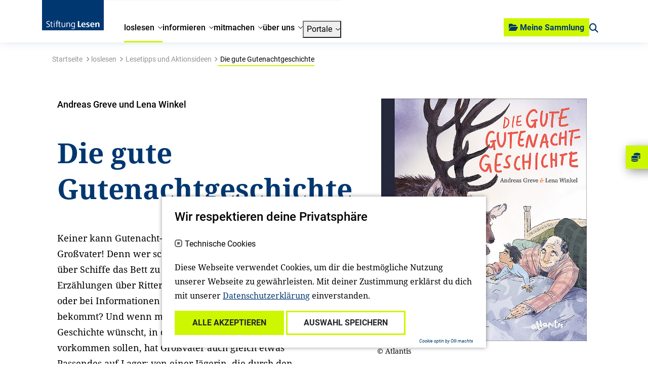

--- FILE ---
content_type: text/html; charset=utf-8
request_url: https://www.stiftunglesen.de/loslesen/lesetipps-und-aktionsideen/detail/die-gute-gutenachtgeschichte
body_size: 11395
content:
<!DOCTYPE html>
<html lang="de">
<head>

<meta charset="utf-8">
<!-- 
	{$config.headerComment}

	This website is powered by TYPO3 - inspiring people to share!
	TYPO3 is a free open source Content Management Framework initially created by Kasper Skaarhoj and licensed under GNU/GPL.
	TYPO3 is copyright 1998-2026 of Kasper Skaarhoj. Extensions are copyright of their respective owners.
	Information and contribution at https://typo3.org/
-->



<title>Detail: Stiftung Lesen</title>
<meta http-equiv="x-ua-compatible" content="IE=edge">
<meta name="generator" content="TYPO3 CMS">
<meta name="viewport" content="width=device-width, initial-scale=1">
<meta name="robots" content="index,follow">
<meta property="og:title" content="
        Buchempfehlung
     - Die gute Gutenachtgeschichte">
<meta property="og:image" content="
        https://www.stiftunglesen.de/fileadmin/Empfehlungen/01_Lese-_und_Medientipps/2022/die_gute_gutenachtgeschichte_atlantis_leseempfehlung_teaser.jpg
    ">
<meta property="og:url" content="
    https://www.stiftunglesen.de/loslesen/lesetipps-und-aktionsideen/detail/die-gute-gutenachtgeschichte
">
<meta name="twitter:card" content="summary">
<meta name="apple-mobile-web-app-capable" content="no">


<link rel="stylesheet" href="/_assets/a0033afaca51918dda60af72ffcf443b/Css/cookie_panel.css?1712226567" media="all">
<link rel="stylesheet" href="/_assets/e799cca3073eabb617dfebf5f7cabc53/StyleSheets/Frontend/results.css?1722342293" media="all">
<link rel="stylesheet" href="/_assets/e799cca3073eabb617dfebf5f7cabc53/StyleSheets/Frontend/loader.css?1722342293" media="all">
<link rel="stylesheet" href="/_assets/f038457a108ded7ca0b077b63bfae195/Css/Main.min.css?1728048444" media="all">
<link rel="stylesheet" href="/_assets/e799cca3073eabb617dfebf5f7cabc53/Css/JQueryUi/jquery-ui.custom.css?1722342293" media="all">
<link rel="stylesheet" href="/_assets/e799cca3073eabb617dfebf5f7cabc53/StyleSheets/Frontend/suggest.css?1722342293" media="all">
<link href="/_assets/vite/assets/Main-BJpTO7j2.css?1762348794" rel="stylesheet" >






<script> 
            window.dataLayer = window.dataLayer || [];
            function gtag(){dataLayer.push(arguments);}
    
            gtag('consent', 'default', {
              'ad_storage': 'denied',
              'ad_user_data': 'denied',
              'ad_personalization': 'denied',
              'analytics_storage': 'denied'
            });
            </script>
            
<script id="om-cookie-consent" type="application/json">[]</script>
            <link rel="apple-touch-icon" sizes="180x180" href="/_assets/be61ba0af5342bfbb4f2d722660ad6ab/Icons/apple-touch-icon.png"/>
            <link rel="icon" type="image/png" sizes="32x32" href="/_assets/be61ba0af5342bfbb4f2d722660ad6ab/Icons/favicon-32x32.png"/>
            <link rel="icon" type="image/png" sizes="16x16" href="/_assets/be61ba0af5342bfbb4f2d722660ad6ab/Icons/favicon-16x16.png"/>
            <link rel="manifest" href="/_assets/be61ba0af5342bfbb4f2d722660ad6ab/Icons/site.webmanifest"/>
            <link rel="mask-icon" href="/_assets/be61ba0af5342bfbb4f2d722660ad6ab/Icons/safari-pinned-tab.svg" color="#000000"/>
            <meta name="msapplication-TileColor" content="#ffffff"/>
            <meta name="theme-color" content="#ffffff"/>
            <meta name="google-site-verification" content="BDY1PXRz9ICSECvGmOFb4DAdgINxmlAt4Pvv3YAv3mU" />
<link rel="canonical" href="https://www.stiftunglesen.de/loslesen/lesetipps-und-aktionsideen/detail/die-gute-gutenachtgeschichte"/>
</head>
<body class="stl">

  
  

  
  
    
        
        


<header class="sticky-top page-header">
  <nav class="nav-container">
    <div class="nav container">
      <div class="nav__main ">
        
        <a class="brand brand--stl" href="/">
  <img class="logo" src="
          /_assets/be61ba0af5342bfbb4f2d722660ad6ab/Images/logo/nav-logo.svg
        " alt="Logo"/>
</a>

        

<div class="menu-wrapper">
  <ul class="menu">
    
      <li class="menu-item js-menu-item nav-active">
        

        <a href="/loslesen" title="loslesen">
          
              <span>loslesen</span>
            
        </a>
    



        
          <div class="menu-flyout">
            <div class="container p-md-0 link-group-container">
              <div class="link-group">
                <div class="link-back">
                  <!-- TODO Localisierung! -->
                  <a href="javascript:"><span class="icon-backlink"></span>zurück</a>
                </div>
                
                  

<div class="link-item link-item-8  nav-active">
    

        <a href="/loslesen/lesetipps-und-aktionsideen" title="Lesetipps und Aktionsideen">
          
              <span>Lesetipps und Aktionsideen</span>
            
        </a>
    



    
</div>



                
                  

<div class="link-item link-item-593  ">
    

        <a href="/informieren/unsere-angebote/fuer-familien/einfach-vorlesen" title="einfach vorlesen!">
          
              <span>einfach vorlesen!</span>
            
        </a>
    



    
</div>



                
              </div>
            </div>
          </div>
        
      </li>
    
      <li class="menu-item js-menu-item ">
        

        <a href="/informieren" title="informieren">
          
              <span>informieren</span>
            
        </a>
    



        
          <div class="menu-flyout">
            <div class="container p-md-0 link-group-container">
              <div class="link-group">
                <div class="link-back">
                  <!-- TODO Localisierung! -->
                  <a href="javascript:"><span class="icon-backlink"></span>zurück</a>
                </div>
                
                  

<div class="link-item link-item-15 has-children ">
    

        <a href="/informieren/unsere-themen" title="Unsere Themen">
          
              <span>Unsere Themen</span>
            
        </a>
    



    
        <div class="link-group">
            <div class="link-back">
                <!-- TODO Icon und Localisierung! -->
                <a href="javascript:"><span class="icon-backlink"></span>zurück</a>
            </div>
            
              

        <a href="/informieren/unsere-themen" title="Unsere Themen">
          
              <span>Unsere Themen</span>
            
        </a>
    



            
            
                

<div class="link-item link-item-16  ">
    

        <a href="/informieren/unsere-themen/10-gruende-fuers-vorlesen" title="10 Gründe fürs Vorlesen">
          
              <span>10 Gründe fürs Vorlesen</span>
            
        </a>
    



    
</div>



            
                

<div class="link-item link-item-592  ">
    

        <a href="/informieren/unsere-themen/kinder-zum-lesen-motivieren" title="Wie motiviere ich Kinder zum Lesen?">
          
              <span>Wie motiviere ich Kinder zum Lesen?</span>
            
        </a>
    



    
</div>



            
                

<div class="link-item link-item-163  ">
    

        <a href="/informieren/unsere-themen/lesen-lernen" title="Lesen lernen">
          
              <span>Lesen lernen</span>
            
        </a>
    



    
</div>



            
                

<div class="link-item link-item-590 has-children ">
    

        <a href="/lesen-macht-spass" title="Lesen macht Spaß">
          
              <span>Lesen macht Spaß</span>
            
        </a>
    



    
        <div class="link-group">
            <div class="link-back">
                <!-- TODO Icon und Localisierung! -->
                <a href="javascript:"><span class="icon-backlink"></span>zurück</a>
            </div>
            
              

        <a href="/lesen-macht-spass" title="Lesen macht Spaß">
          
              <span>Lesen macht Spaß</span>
            
        </a>
    



            
            
                

<div class="link-item link-item-677  ">
    

        <a href="/spielend-lesen" title="Spielend lesen">
          
              <span>Spielend lesen</span>
            
        </a>
    



    
</div>



            
                

<div class="link-item link-item-22  ">
    

        <a href="/informieren/unsere-themen/mint-und-lesefoerderung" title="MINT und Leseförderung">
          
              <span>MINT und Leseförderung</span>
            
        </a>
    



    
</div>



            
                

<div class="link-item link-item-488  ">
    

        <a href="/informieren/unsere-themen/lesefoerderung-mit-kinder-und-jugendzeitschriften" title="Leseförderung mit Kinder- und Jugendzeitschriften">
          
              <span>Leseförderung mit Kinder- und Jugendzeitschriften</span>
            
        </a>
    



    
</div>



            
                

<div class="link-item link-item-487  ">
    

        <a href="/informieren/unsere-themen/hundgestuetztes-lesen" title="Hundgestütztes Lesen">
          
              <span>Hundgestütztes Lesen</span>
            
        </a>
    



    
</div>



            
        </div>
    
</div>



            
        </div>
    
</div>



                
                  

<div class="link-item link-item-591 has-children ">
    

        <a href="/informieren/unsere-kampagnen" title="Unsere Kampagnen">
          
              <span>Unsere Kampagnen</span>
            
        </a>
    



    
        <div class="link-group">
            <div class="link-back">
                <!-- TODO Icon und Localisierung! -->
                <a href="javascript:"><span class="icon-backlink"></span>zurück</a>
            </div>
            
              

        <a href="/informieren/unsere-kampagnen" title="Unsere Kampagnen">
          
              <span>Unsere Kampagnen</span>
            
        </a>
    



            
            
                

<div class="link-item link-item-715  ">
    

        <a href="/lesenfueralle" title="Lesen für alle">
          
              <span>Lesen für alle</span>
            
        </a>
    



    
</div>



            
        </div>
    
</div>



                
                  

<div class="link-item link-item-24 has-children ">
    

        <a href="/informieren/unsere-angebote" title="Unsere Angebote">
          
              <span>Unsere Angebote</span>
            
        </a>
    



    
        <div class="link-group">
            <div class="link-back">
                <!-- TODO Icon und Localisierung! -->
                <a href="javascript:"><span class="icon-backlink"></span>zurück</a>
            </div>
            
              

        <a href="/informieren/unsere-angebote" title="Unsere Angebote">
          
              <span>Unsere Angebote</span>
            
        </a>
    



            
            
                

<div class="link-item link-item-619  ">
    

        <a href="https://campus.stiftunglesen.de/" target="_blank" title="Campus Stiftung Lesen">
          
              <span>Campus Stiftung Lesen</span>
            
        </a>
    



    
</div>



            
                

<div class="link-item link-item-26  ">
    

        <a href="/informieren/unsere-angebote/welttag-des-buches" title="Welttag des Buches">
          
              <span>Welttag des Buches</span>
            
        </a>
    



    
</div>



            
                

<div class="link-item link-item-575  ">
    

        <a href="/informieren/unsere-angebote/lesebox" title="(Vor-) Lese-Box">
          
              <span>(Vor-) Lese-Box</span>
            
        </a>
    



    
</div>



            
                

<div class="link-item link-item-27 has-children ">
    

        <a href="/informieren/unsere-angebote/fuer-familien" title="für Familien">
          
              <span>für Familien</span>
            
        </a>
    



    
        <div class="link-group">
            <div class="link-back">
                <!-- TODO Icon und Localisierung! -->
                <a href="javascript:"><span class="icon-backlink"></span>zurück</a>
            </div>
            
              

        <a href="/informieren/unsere-angebote/fuer-familien" title="für Familien">
          
              <span>für Familien</span>
            
        </a>
    



            
            
                

<div class="link-item link-item-166  ">
    

        <a href="/informieren/unsere-angebote/fuer-familien/lesestart-1-2-3" title="Lesestart 1-2-3">
          
              <span>Lesestart 1-2-3</span>
            
        </a>
    



    
</div>



            
                

<div class="link-item link-item-9  ">
    

        <a href="/informieren/unsere-angebote/fuer-familien/einfach-vorlesen" title="einfach vorlesen!">
          
              <span>einfach vorlesen!</span>
            
        </a>
    



    
</div>



            
                

<div class="link-item link-item-167  ">
    

        <a href="/informieren/unsere-angebote/fuer-familien/buchgeschenke-in-geburtskliniken" title="Buchgeschenke in Geburtskliniken">
          
              <span>Buchgeschenke in Geburtskliniken</span>
            
        </a>
    



    
</div>



            
                

<div class="link-item link-item-79  ">
    

        <a href="/informieren/unsere-angebote/fuer-familien/buchgeschenke-bei-mcdonalds-happy-meal" title="Buchgeschenke im Happy Meal">
          
              <span>Buchgeschenke im Happy Meal</span>
            
        </a>
    



    
</div>



            
        </div>
    
</div>



            
                

<div class="link-item link-item-28  ">
    

        <a href="/informieren/unsere-angebote/fuer-kitafachkraefte" title="für Kitafachkräfte">
          
              <span>für Kitafachkräfte</span>
            
        </a>
    



    
</div>



            
                

<div class="link-item link-item-29  ">
    

        <a href="/informieren/unsere-angebote/fuer-lehrkraefte" title="für Lehrkräfte">
          
              <span>für Lehrkräfte</span>
            
        </a>
    



    
</div>



            
                

<div class="link-item link-item-30 has-children ">
    

        <a href="/informieren/unsere-angebote/fuer-soziale-einrichtungen" title="für soziale Einrichtungen">
          
              <span>für soziale Einrichtungen</span>
            
        </a>
    



    
        <div class="link-group">
            <div class="link-back">
                <!-- TODO Icon und Localisierung! -->
                <a href="javascript:"><span class="icon-backlink"></span>zurück</a>
            </div>
            
              

        <a href="/informieren/unsere-angebote/fuer-soziale-einrichtungen" title="für soziale Einrichtungen">
          
              <span>für soziale Einrichtungen</span>
            
        </a>
    



            
            
                

<div class="link-item link-item-586  ">
    

        <a href="/informieren/unsere-angebote/lesebox" title="(Vor-)Lese-Box">
          
              <span>(Vor-)Lese-Box</span>
            
        </a>
    



    
</div>



            
                

<div class="link-item link-item-87  ">
    

        <a href="/vorleseboxen-fuer-die-lesefoerderung" title="Vorleseboxen für die Leseförderung">
          
              <span>Vorleseboxen für die Leseförderung</span>
            
        </a>
    



    
</div>



            
                

<div class="link-item link-item-323  ">
    

        <a href="/informieren/unsere-angebote/fuer-soziale-einrichtungen/lesestart-weil-uns-lesen-weiterbringt" title="Lesestart: Weil uns Lesen weiterbringt">
          
              <span>Lesestart: Weil uns Lesen weiterbringt</span>
            
        </a>
    



    
</div>



            
        </div>
    
</div>



            
                

<div class="link-item link-item-31  ">
    

        <a href="https://www.stiftunglesen.de/mitmachen/ehrenamtliches-engagement-fuers-lesen" title="für freiwillig Engagierte">
          
              <span>für freiwillig Engagierte</span>
            
        </a>
    



    
</div>



            
        </div>
    
</div>



                
                  

<div class="link-item link-item-34 has-children ">
    

        <a href="/informieren/preise-und-auszeichnungen" title="Preise und Auszeichnungen">
          
              <span>Preise und Auszeichnungen</span>
            
        </a>
    



    
        <div class="link-group">
            <div class="link-back">
                <!-- TODO Icon und Localisierung! -->
                <a href="javascript:"><span class="icon-backlink"></span>zurück</a>
            </div>
            
              

        <a href="/informieren/preise-und-auszeichnungen" title="Preise und Auszeichnungen">
          
              <span>Preise und Auszeichnungen</span>
            
        </a>
    



            
            
                

<div class="link-item link-item-35  ">
    

        <a href="/informieren/preise-und-auszeichnungen/deutscher-lesepreis" title="Deutscher Lesepreis">
          
              <span>Deutscher Lesepreis</span>
            
        </a>
    



    
</div>



            
                

<div class="link-item link-item-36  ">
    

        <a href="/informieren/preise-und-auszeichnungen/dietrich-oppenberg-medienpreis" title="Dietrich-Oppenberg-Medienpreis">
          
              <span>Dietrich-Oppenberg-Medienpreis</span>
            
        </a>
    



    
</div>



            
                

<div class="link-item link-item-38 has-children ">
    

        <a href="/informieren/preise-und-auszeichnungen/qualitaetssiegel" title="Qualitätssiegel">
          
              <span>Qualitätssiegel</span>
            
        </a>
    



    
        <div class="link-group">
            <div class="link-back">
                <!-- TODO Icon und Localisierung! -->
                <a href="javascript:"><span class="icon-backlink"></span>zurück</a>
            </div>
            
              

        <a href="/informieren/preise-und-auszeichnungen/qualitaetssiegel" title="Qualitätssiegel">
          
              <span>Qualitätssiegel</span>
            
        </a>
    



            
            
                

<div class="link-item link-item-171  ">
    

        <a href="/informieren/preise-und-auszeichnungen/qualitaetssiegel/ausgezeichnete-zeitschriften" title="Ausgezeichnete Zeitschriften">
          
              <span>Ausgezeichnete Zeitschriften</span>
            
        </a>
    



    
</div>



            
                

<div class="link-item link-item-172  ">
    

        <a href="/informieren/preise-und-auszeichnungen/qualitaetssiegel/die-jury" title="Die Jury">
          
              <span>Die Jury</span>
            
        </a>
    



    
</div>



            
        </div>
    
</div>



            
        </div>
    
</div>



                
                  

<div class="link-item link-item-39  ">
    

        <a href="/informieren/newsletter" title="Newsletter">
          
              <span>Newsletter</span>
            
        </a>
    



    
</div>



                
              </div>
            </div>
          </div>
        
      </li>
    
      <li class="menu-item js-menu-item ">
        

        <a href="/mitmachen" title="mitmachen">
          
              <span>mitmachen</span>
            
        </a>
    



        
          <div class="menu-flyout">
            <div class="container p-md-0 link-group-container">
              <div class="link-group">
                <div class="link-back">
                  <!-- TODO Localisierung! -->
                  <a href="javascript:"><span class="icon-backlink"></span>zurück</a>
                </div>
                
                  

<div class="link-item link-item-307  ">
    

        <a href="https://www.stiftunglesen.de/mitmachen/ehrenamtliches-engagement-fuers-lesen" title="Freiwilliges Engagement fürs (Vor-)Lesen">
          
              <span>Freiwilliges Engagement fürs (Vor-)Lesen</span>
            
        </a>
    



    
</div>



                
                  

<div class="link-item link-item-620  ">
    

        <a href="https://campus.stiftunglesen.de/" target="_blank" title="Campus Stiftung Lesen">
          
              <span>Campus Stiftung Lesen</span>
            
        </a>
    



    
</div>



                
                  

<div class="link-item link-item-585  ">
    

        <a href="/informieren/unsere-angebote/lesebox" title="(Vor-) Lese-Box">
          
              <span>(Vor-) Lese-Box</span>
            
        </a>
    



    
</div>



                
                  

<div class="link-item link-item-43  ">
    

        <a href="/mitmachen/bundesweiter-vorlesetag" title="Bundesweiter Vorlesetag">
          
              <span>Bundesweiter Vorlesetag</span>
            
        </a>
    



    
</div>



                
                  

<div class="link-item link-item-705  ">
    

        <a href="/corporate-volunteering" title="Corporate Volunteering mit der Stiftung Lesen">
          
              <span>Corporate Volunteering mit der Stiftung Lesen</span>
            
        </a>
    



    
</div>



                
                  

<div class="link-item link-item-47  ">
    

        <a href="/ueber-uns/die-stiftung/nationaler-lesepakt" title="Nationaler Lesepakt">
          
              <span>Nationaler Lesepakt</span>
            
        </a>
    



    
</div>



                
                  

<div class="link-item link-item-691 has-children ">
    

        <a href="/unterstuetzen-sie-uns" title="Unterstützen Sie uns!">
          
              <span>Unterstützen Sie uns!</span>
            
        </a>
    



    
        <div class="link-group">
            <div class="link-back">
                <!-- TODO Icon und Localisierung! -->
                <a href="javascript:"><span class="icon-backlink"></span>zurück</a>
            </div>
            
              

        <a href="/unterstuetzen-sie-uns" title="Unterstützen Sie uns!">
          
              <span>Unterstützen Sie uns!</span>
            
        </a>
    



            
            
                

<div class="link-item link-item-44  ">
    

        <a href="/mitmachen/spenden" title="Spenden">
          
              <span>Spenden</span>
            
        </a>
    



    
</div>



            
                

<div class="link-item link-item-46 has-children ">
    

        <a href="/mitmachen/freunde-der-stiftung-lesen" title="Freunde der Stiftung Lesen">
          
              <span>Freunde der Stiftung Lesen</span>
            
        </a>
    



    
        <div class="link-group">
            <div class="link-back">
                <!-- TODO Icon und Localisierung! -->
                <a href="javascript:"><span class="icon-backlink"></span>zurück</a>
            </div>
            
              

        <a href="/mitmachen/freunde-der-stiftung-lesen" title="Freunde der Stiftung Lesen">
          
              <span>Freunde der Stiftung Lesen</span>
            
        </a>
    



            
            
                

<div class="link-item link-item-230  ">
    

        <a href="/mitmachen/freunde-der-stiftung-lesen/vorstand" title="Vorstand">
          
              <span>Vorstand</span>
            
        </a>
    



    
</div>



            
                

<div class="link-item link-item-231  ">
    

        <a href="/mitmachen/freunde-der-stiftung-lesen/unsere-mitglieder" title="Unsere Mitglieder">
          
              <span>Unsere Mitglieder</span>
            
        </a>
    



    
</div>



            
                

<div class="link-item link-item-236  ">
    

        <a href="/mitmachen/freunde-der-stiftung-lesen/werden-sie-mitglied" title="Werden Sie Mitglied!">
          
              <span>Werden Sie Mitglied!</span>
            
        </a>
    



    
</div>



            
        </div>
    
</div>



            
        </div>
    
</div>



                
              </div>
            </div>
          </div>
        
      </li>
    
      <li class="menu-item js-menu-item ">
        

        <a href="/ueber-uns" title="über uns">
          
              <span>über uns</span>
            
        </a>
    



        
          <div class="menu-flyout">
            <div class="container p-md-0 link-group-container">
              <div class="link-group">
                <div class="link-back">
                  <!-- TODO Localisierung! -->
                  <a href="javascript:"><span class="icon-backlink"></span>zurück</a>
                </div>
                
                  

<div class="link-item link-item-48 has-children ">
    

        <a href="/ueber-uns/die-stiftung" title="Die Stiftung">
          
              <span>Die Stiftung</span>
            
        </a>
    



    
        <div class="link-group">
            <div class="link-back">
                <!-- TODO Icon und Localisierung! -->
                <a href="javascript:"><span class="icon-backlink"></span>zurück</a>
            </div>
            
              

        <a href="/ueber-uns/die-stiftung" title="Die Stiftung">
          
              <span>Die Stiftung</span>
            
        </a>
    



            
            
                

<div class="link-item link-item-483  ">
    

        <a href="/ueber-uns/die-stiftung/portraet" title="Porträt">
          
              <span>Porträt</span>
            
        </a>
    



    
</div>



            
                

<div class="link-item link-item-51  ">
    

        <a href="/ueber-uns/die-stiftung/ansprechpartner" title="Ansprechpartner*innen">
          
              <span>Ansprechpartner*innen</span>
            
        </a>
    



    
</div>



            
                

<div class="link-item link-item-52 has-children ">
    

        <a href="/ueber-uns/die-stiftung/organisation" title="Organisation">
          
              <span>Organisation</span>
            
        </a>
    



    
        <div class="link-group">
            <div class="link-back">
                <!-- TODO Icon und Localisierung! -->
                <a href="javascript:"><span class="icon-backlink"></span>zurück</a>
            </div>
            
              

        <a href="/ueber-uns/die-stiftung/organisation" title="Organisation">
          
              <span>Organisation</span>
            
        </a>
    



            
            
                

<div class="link-item link-item-90  ">
    

        <a href="/ueber-uns/die-stiftung/organisation/vorstand" title="Vorstand">
          
              <span>Vorstand</span>
            
        </a>
    



    
</div>



            
                

<div class="link-item link-item-91  ">
    

        <a href="/ueber-uns/die-stiftung/organisation/geschaeftsfuehrung" title="Geschäftsführung">
          
              <span>Geschäftsführung</span>
            
        </a>
    



    
</div>



            
                

<div class="link-item link-item-92  ">
    

        <a href="/ueber-uns/die-stiftung/organisation/stifterrat" title="Stifterrat">
          
              <span>Stifterrat</span>
            
        </a>
    



    
</div>



            
                

<div class="link-item link-item-93  ">
    

        <a href="/ueber-uns/die-stiftung/organisation/stiftungsrat" title="Stiftungsrat">
          
              <span>Stiftungsrat</span>
            
        </a>
    



    
</div>



            
                

<div class="link-item link-item-94  ">
    

        <a href="/ueber-uns/die-stiftung/organisation/kuratorium" title="Kuratorium">
          
              <span>Kuratorium</span>
            
        </a>
    



    
</div>



            
                

<div class="link-item link-item-96  ">
    

        <a href="/ueber-uns/die-stiftung/organisation/wissenschaftlicher-beirat" title="Wissenschaftlicher Beirat">
          
              <span>Wissenschaftlicher Beirat</span>
            
        </a>
    



    
</div>



            
                

<div class="link-item link-item-97  ">
    

        <a href="/ueber-uns/die-stiftung/organisation/schirmherr" title="Schirmherr">
          
              <span>Schirmherr</span>
            
        </a>
    



    
</div>



            
        </div>
    
</div>



            
                

<div class="link-item link-item-540 has-children ">
    

        <a href="/ueber-uns/die-stiftung/prominente-lesebotschafter" title="Prominente Lesebotschafter*innen">
          
              <span>Prominente Lesebotschafter*innen</span>
            
        </a>
    



    
        <div class="link-group">
            <div class="link-back">
                <!-- TODO Icon und Localisierung! -->
                <a href="javascript:"><span class="icon-backlink"></span>zurück</a>
            </div>
            
              

        <a href="/ueber-uns/die-stiftung/prominente-lesebotschafter" title="Prominente Lesebotschafter*innen">
          
              <span>Prominente Lesebotschafter*innen</span>
            
        </a>
    



            
            
                

<div class="link-item link-item-54  ">
    

        <a href="/ueber-uns/die-stiftung/alle-lesebotschafter" title="Alle prominenten Lesebotschafter*innen">
          
              <span>Alle prominenten Lesebotschafter*innen</span>
            
        </a>
    



    
</div>



            
        </div>
    
</div>



            
                

<div class="link-item link-item-53  ">
    

        <a href="/ueber-uns/die-stiftung/partner" title="Partner*innen">
          
              <span>Partner*innen</span>
            
        </a>
    



    
</div>



            
                

<div class="link-item link-item-308  ">
    

        <a href="/ueber-uns/die-stiftung/satzung" title="Satzung">
          
              <span>Satzung</span>
            
        </a>
    



    
</div>



            
                

<div class="link-item link-item-55  ">
    

        <a href="/ueber-uns/die-stiftung/akademie-fuer-lesefoerderung-niedersachsen" title="Akademie für Leseförderung Niedersachsen">
          
              <span>Akademie für Leseförderung Niedersachsen</span>
            
        </a>
    



    
</div>



            
                

<div class="link-item link-item-56  ">
    

        <a href="/ueber-uns/die-stiftung/nationaler-lesepakt" title="Nationaler Lesepakt">
          
              <span>Nationaler Lesepakt</span>
            
        </a>
    



    
</div>



            
                

<div class="link-item link-item-98  ">
    

        <a href="/ueber-uns/die-stiftung/internationale-zusammenarbeit/eu-read" title="EURead">
          
              <span>EURead</span>
            
        </a>
    



    
</div>



            
        </div>
    
</div>



                
                  

<div class="link-item link-item-58 has-children ">
    

        <a href="/ueber-uns/forschung" title="Forschung">
          
              <span>Forschung</span>
            
        </a>
    



    
        <div class="link-group">
            <div class="link-back">
                <!-- TODO Icon und Localisierung! -->
                <a href="javascript:"><span class="icon-backlink"></span>zurück</a>
            </div>
            
              

        <a href="/ueber-uns/forschung" title="Forschung">
          
              <span>Forschung</span>
            
        </a>
    



            
            
                

<div class="link-item link-item-59 has-children ">
    

        <a href="/ueber-uns/forschung/studien" title="Studien">
          
              <span>Studien</span>
            
        </a>
    



    
        <div class="link-group">
            <div class="link-back">
                <!-- TODO Icon und Localisierung! -->
                <a href="javascript:"><span class="icon-backlink"></span>zurück</a>
            </div>
            
              

        <a href="/ueber-uns/forschung/studien" title="Studien">
          
              <span>Studien</span>
            
        </a>
    



            
            
                

<div class="link-item link-item-99  ">
    

        <a href="/ueber-uns/forschung/studien/vorlesemonitor" title="Vorlesemonitor">
          
              <span>Vorlesemonitor</span>
            
        </a>
    



    
</div>



            
        </div>
    
</div>



            
                

<div class="link-item link-item-60 has-children ">
    

        <a href="/ueber-uns/forschung/projekte" title="Projekte">
          
              <span>Projekte</span>
            
        </a>
    



    
        <div class="link-group">
            <div class="link-back">
                <!-- TODO Icon und Localisierung! -->
                <a href="javascript:"><span class="icon-backlink"></span>zurück</a>
            </div>
            
              

        <a href="/ueber-uns/forschung/projekte" title="Projekte">
          
              <span>Projekte</span>
            
        </a>
    



            
            
                

<div class="link-item link-item-101  ">
    

        <a href="/ueber-uns/forschung/projekte/reach" title="REACH">
          
              <span>REACH</span>
            
        </a>
    



    
</div>



            
                

<div class="link-item link-item-102  ">
    

        <a href="/ueber-uns/forschung/projekte/move" target="_blank" title="MOVE">
          
              <span>MOVE</span>
            
        </a>
    



    
</div>



            
                

<div class="link-item link-item-181  ">
    

        <a href="/ueber-uns/forschung/projekte/heal" title="HEAL">
          
              <span>HEAL</span>
            
        </a>
    



    
</div>



            
        </div>
    
</div>



            
        </div>
    
</div>



                
                  

<div class="link-item link-item-62 has-children ">
    

        <a href="/ueber-uns/newsroom" title="Newsroom">
          
              <span>Newsroom</span>
            
        </a>
    



    
        <div class="link-group">
            <div class="link-back">
                <!-- TODO Icon und Localisierung! -->
                <a href="javascript:"><span class="icon-backlink"></span>zurück</a>
            </div>
            
              

        <a href="/ueber-uns/newsroom" title="Newsroom">
          
              <span>Newsroom</span>
            
        </a>
    



            
            
                

<div class="link-item link-item-605  ">
    

        <a href="/ueber-uns/newsroom/pressekontakt" title="Pressekontakt">
          
              <span>Pressekontakt</span>
            
        </a>
    



    
</div>



            
                

<div class="link-item link-item-63  ">
    

        <a href="/informieren/newsletter" title="Newsletter">
          
              <span>Newsletter</span>
            
        </a>
    



    
</div>



            
        </div>
    
</div>



                
                  

<div class="link-item link-item-692  ">
    

        <a href="https://www.stiftunglesen.de/mitmachen/spenden" target="_blank" title="Unterstützen Sie uns">
          
              <span>Unterstützen Sie uns</span>
            
        </a>
    



    
</div>



                
                  

<div class="link-item link-item-703  ">
    

        <a href="/ueber-uns/jahresbericht-2024" title="Jahresbericht 2024">
          
              <span>Jahresbericht 2024</span>
            
        </a>
    



    
</div>



                
                  

<div class="link-item link-item-65  ">
    

        <a href="/ueber-uns/ausschreibungen" title="Ausschreibungen">
          
              <span>Ausschreibungen</span>
            
        </a>
    



    
</div>



                
                  

<div class="link-item link-item-66  ">
    

        <a href="/ueber-uns/karriere" title="Karriere">
          
              <span>Karriere</span>
            
        </a>
    



    
</div>



                
              </div>
            </div>
          </div>
        
      </li>
    
    
      <li class="menu-item js-menu-item">
        <button><span>Portale</span></button>
        <div class="menu-flyout">
          <div class="container p-md-0 link-group-container link-group-container--portals">
            <div class="link-group">
              <div class="link-back">
                <!-- TODO Localisierung! -->
                <a href="javascript:"><span class="icon-backlink"></span>zurück</a>
              </div>

              
                

<div class="link-item link-item-617  ">
    

        <a href="https://www.stiftunglesen.de/mitmachen/freiwilliges-engagement-fuers-lesen" target="_blank" title="Engagementportal">
          
              <img alt="Engagementportal" src="/fileadmin/Logos/logo-weissraum_engagement-portal.png" width="900" height="305" />
            
        </a>
    



    
</div>



              
                

<div class="link-item link-item-612  ">
    

        <a href="https://campus.stiftunglesen.de/" target="_blank" title="Campus">
          
              <img alt="Campus" src="/fileadmin/Logos/logo-weissraum_campus.png" width="900" height="305" />
            
        </a>
    



    
</div>



              
                

<div class="link-item link-item-618  ">
    

        <a href="https://www.stiftunglesen.de/kita-portal" target="_blank" title="Kitaportal">
          
              <img alt="Kitaportal" src="/fileadmin/Logos/logo-weissraum_kita-portal.png" width="900" height="305" />
            
        </a>
    



    
</div>



              
                

<div class="link-item link-item-611  ">
    

        <a href="https://www.stiftunglesen.de/schulportal" target="_blank" title="Schulportal">
          
              <img alt="Schulportal" src="/fileadmin/Logos/logo-weissraum_schul-portal.png" width="900" height="305" />
            
        </a>
    



    
</div>



              

            </div>
          </div>
        </div>
      </li>
    
    
    <li class="d-md-none menu-item mobile-addons">
      <div class="row">
        <div class="col-12">
          




  
  <form action="/suche-1">
    <div class="custom-form-group stl-search-input" data-js-search-input="">
      <input placeholder="Suchbegriff eingeben..." name="tx_solr[q]" type="text" class="form-control h-100">
      <div class="stl-search-input-clear"></div>
      <input class="d-none" type="submit" value="suchen">
    </div>
  </form>


        </div>
      </div>
    </li>
    <li class="d-md-none menu-item mobile-addons">
      <div class="row">
        <div class="col-12">
          <div class="header-donate">
            <a href="/mitmachen/spenden" class="flex-grow-0 btn btn-primary btn-header-donate">Unterstützen Sie uns!</a>
          </div>
        </div>
      </div>
    </li>

  </ul>
</div>

      </div>
      <div class="nav__side">
        



<div class="header-action header-mediacart"  data-js-mediacart="" data-js-mediaajaxurl="/loslesen/lesetipps-und-aktionsideen/detail?tx_bwstlmedia_plugin%5Baction%5D=ajaxGetMediaPdfUrl&amp;tx_bwstlmedia_plugin%5Bcontroller%5D=Media&amp;type=1620654723&amp;cHash=47092ef230dd5f1a4ea18416aea8782c">
  <div class="btn btn-primary btn-header-mediacart">
                <span class="header-mediacart-icon">
                    <i class="fa fa-folder-open"></i>
                </span>
    <span class="header-mediacart-text">Meine Sammlung</span>
  </div>
  <div class="mediacart-badge d-none">
    <span class="mediacart-badge-digit">0</span>
  </div>
  <div class="mediacart-flyout" data-js-mediacart-flyout="">
    <div class="container">
      <div class="mediacart-flyout-container">
        <div class="mediacart-flyout-header d-flex">
          <div class="flex-grow-1">Meine Sammlung</div>
          <div class="flex-grow-0"><a href="#" class="mediacart-clear d-none" data-js-mediacart-clear="">alle löschen</a></div>
        </div>
        <div class="mediacart-flyout-list-container">
          <div class="d-none" data-js-mediacart-tmpl="">
            <div class="row mediacart-flyout-list-entry">
              <div class="col-10 mediacart-flyout-list-entry-title"><a class="mediacart-link" href="#url">#title</a></div>
              <div class="col-2 mediacart-flyout-list-entry-delete text-center">
                <span data-js-bookmark-delete="#id"></span>
              </div>
            </div>
          </div>
          <div class="mediacart-flyout-list">
            <div class="mediacart-flyout-list-empty">
              <p>Keine Einträge vorhanden.<br>
                <a href="/loslesen/lesetipps-und-aktionsideen" class="link">Hier geht es zu den Lesetipps und Aktionsideen.</a>
              </p>
            </div>
          </div>
          <div class="mediacart-download">
            <button data-js-downloadpdf="" class="btn btn-primary">Alle Empfehlungen downloaden</button>
          </div>
        </div>
      </div>
    </div>
  </div>
</div>

        




  <div class="d-none d-md-block header-action header-search">
    <a href="/suche-1">
      <i class="fa fa-search" js-do-search=""></i>
    </a>
  </div>


      </div>


      <div class="burger d-md-none" js-burger-toggle="">
      </div>
    </div>
  </nav>
</header>

<div class="nav-mediacart-message-container" data-js-mediacart-message="">
  <div class="container d-flex nav-mediacart-message-wrapper">
    <span class="nav-mediacart-message"></span>
    <span class="nav-mediacart-message-icon"></span>
  </div>
</div>


    
      
    
        
            
        
    
    
        
            
        
    
    
        
            
    

            <div id="c42" class="frame frame-default frame-type-list frame-layout-0">
                
                
                    



                
                
                    

    



                
                

    
        

    
    
    
            

    
    



    
    





    

<div class="container bw-media-tip bw-media-tip-book">
    
        <!-- Breadcrumb -->
        <div class="row col-12 col-lg-9 stl-breadcrumbs pt-3">
            <nav class="breadcrumb-container" aria-label="breadcrumb">
                <ul class="stl-breadcrumb p-0">
                    <li class="stl-breadcrumb-item stl-breadcrumb-path d-lg-none">...</li>
                    
                        <li class="stl-breadcrumb-item stl-breadcrumb-path d-none d-lg-inline-block"> <a href="/" class="stl-breadcrumb-link" title="Startseite">Startseite</a></li><li class="stl-breadcrumb-item stl-breadcrumb-path d-none d-lg-inline-block"> <a href="/loslesen" class="stl-breadcrumb-link" title="loslesen">loslesen</a></li><li class="stl-breadcrumb-item stl-breadcrumb-path d-none d-lg-inline-block"> <a href="/loslesen/lesetipps-und-aktionsideen" class="stl-breadcrumb-link" title="Lesetipps und Aktionsideen">Lesetipps und Aktionsideen</a></li><li class="stl-breadcrumb-item stl-breadcrumb-current" aria-current="page"> Die gute Gutenachtgeschichte</li>
                    
                </ul>
            </nav>
        </div>
    

    <div class="col-12 bw-media-tip-main">
        <div class="row">
            <div class="col-12 col-lg-6 bw-media-tip-text">
                <!-- TODO -->
                <h6 class="tip-title">
                    <p>Andreas Greve und Lena Winkel</p>
                </h6>
                <h1>
                    Die gute Gutenachtgeschichte
                </h1>
                <h5></h5>
                <div class="tip-description">
                    <p>Keiner kann Gutenacht-Geschichten erzählen wie Großvater! Denn wer schafft es schon, dass bei Berichten über Schiffe das Bett zu schaukeln beginnt, man bei Erzählungen über Ritter rostige Rüstungen klappern hört oder bei Informationen über die Sahara umgehend Durst bekommt? Und wenn man sich abends im Bett eine ruhige Geschichte wünscht, in der möglichst viele Tiere vorkommen sollen, hat Großvater auch gleich etwas Passendes auf Lager: von einer Jägerin, die durch den Wald pirscht und ein Reh trifft, das dann plötzlich im Schlafzimmer steht und Großvater samt Enkel zum Zusammenrücken zwingt - genau wie anschließend Hirsch, Wildschwein und Hase. Wobei letzterer in der Geschichte eigentlich als kalter Hasenbra … vorkommen sollte. Doch ganz ehrlich: Müssen sich Buchfiguren (und Zuhörer/-innen) eigentlich alles gefallen lassen?</p>
<p>Was für ein wunderbares Buch - und ein wichtiges noch dazu! Denn hier wird die Macht der Fantasie gefeiert, die Geschichten auch mal ein ganz anderes Ende ermöglicht, als ursprünglich vorgesehen. Neben den witzigen, sehr atmosphärischen Illustrationen und einem Vorlesetext in perfekter Länge bietet das Bilderbuch auch noch jede Menge Gesprächsanlässe - und Impulse für ganz eigene erzählerische Abenteuer.</p>
                </div>
                
                <div class="tip-actions">
                    

<div class="stl-social-container">
    <a href="#socialcontainer" data-toggle="collapse" rule="button"><i class="fa fa-share-square"></i>Teilen</a>
    <div class="stl-social-btns collapse" id="socialcontainer">
        <a target="_blank" class="share-btn" href="https://www.facebook.com/sharer/sharer.php?u=%0A%20%20%20%20https%3A%2F%2Fwww.stiftunglesen.de%2Floslesen%2Flesetipps-und-aktionsideen%2Fdetail%2Fdie-gute-gutenachtgeschichte%0A"><i class="fab fa-facebook-f"></i></a>
        <a target="_blank" class="share-btn" href="https://www.linkedin.com/shareArticle?url=%0A%20%20%20%20https%3A%2F%2Fwww.stiftunglesen.de%2Floslesen%2Flesetipps-und-aktionsideen%2Fdetail%2Fdie-gute-gutenachtgeschichte%0A"><i class="fab fa-linkedin"></i></a>
        <a class="share-btn share-btn-close" href="#socialcontainer" data-toggle="collapse">&nbsp;</a>
    </div>
</div>


                  
                      <a href="/loslesen/lesetipps-und-aktionsideen/detail?tx_bwstlmedia_plugin%5Baction%5D=showPdf&amp;tx_bwstlmedia_plugin%5Bcontroller%5D=Media&amp;tx_bwstlmedia_plugin%5Bmedia%5D=1069&amp;cHash=8061cba374c0ec06b6e3fc9f3acd2622"><i
                                class="fa fa-file-download"></i> Download PDF
                        </a>
                    
                    <a class="bookmark-btn" data-js-bookmark-trigger="" data-js-bookmark="m-1069"
                       data-js-bookmark-type="
        Buchempfehlung
    " data-js-bookmark-title="Die gute Gutenachtgeschichte" data-js-bookmark-url="
    https://www.stiftunglesen.de/loslesen/lesetipps-und-aktionsideen/detail/die-gute-gutenachtgeschichte
">
                        <span class="bw-add-bookmark"><i class="far fa-heart"></i> Merken</span>
                        <span class="bw-has-bookmark"><i class="fa fa-heart"></i> In der Sammlung</span>
                    </a>
                </div>
            </div>
            <div class="col-12 offset-lg-1 col-lg-5 bw-media-tip-image">
                <div class="row">
                    <div class="col-12">
                        
                            
                            <img srcset="/fileadmin/_processed_/6/9/csm_die_gute_gutenachtgeschichte_atlantis_leseempfehlung_teaser_ef62109003.jpg 320w,
                                                            /fileadmin/_processed_/6/9/csm_die_gute_gutenachtgeschichte_atlantis_leseempfehlung_teaser_6329d92c71.jpg 576w,
                                                            /fileadmin/_processed_/6/9/csm_die_gute_gutenachtgeschichte_atlantis_leseempfehlung_teaser_e59d1b53c2.jpg 768w,
                                                            /fileadmin/_processed_/6/9/csm_die_gute_gutenachtgeschichte_atlantis_leseempfehlung_teaser_c7d56eff85.jpg 1280w" src="/fileadmin/Empfehlungen/01_Lese-_und_Medientipps/2022/die_gute_gutenachtgeschichte_atlantis_leseempfehlung_teaser.jpg" width="1600" height="1888" alt="Buchcover &quot;Die gute Gutenachtgeschichte&quot;, atlantis" />
                        
                    </div>
                    <div class="col-12 media-tip-publisher pt-2">
                        
                            <p>&copy; Atlantis</p>
                        
                    </div>
                </div>
            </div>
        </div>
    </div>
</div>
<div class="bw-media-more-infos container">
    <div class="container">
        <div class="row">
            <div class="col-12 col-lg-3">
                <h5 class="bw-media-info-more-label">Weitere Infos</h5>
            </div>
            <div class="col-12 col-lg-9">
                <div class="row">
                    
                        
                            <div class="col-12 col-lg-4 bw-media-info">
                                <p class="bw-media-info-label">Alter</p>
                                
                                    <p class="bw-media-info-value-text">3 bis 6 Jahre</p>
                                
                                
                            </div>
                        
                    
                        
                            <div class="col-12 col-lg-4 bw-media-info">
                                <p class="bw-media-info-label">geschrieben von</p>
                                
                                    <p class="bw-media-info-value-text">Andreas Greve</p>
                                
                                
                            </div>
                        
                    
                        
                    
                        
                            <div class="col-12 col-lg-4 bw-media-info">
                                <p class="bw-media-info-label">illustriert von</p>
                                
                                    <p class="bw-media-info-value-text">Lena Winkel</p>
                                
                                
                            </div>
                        
                    
                        
                    
                        
                            <div class="col-12 col-lg-4 bw-media-info">
                                <p class="bw-media-info-label">Verlag</p>
                                
                                    <p class="bw-media-info-value-text">Atlantis</p>
                                
                                
                            </div>
                        
                    
                        
                            <div class="col-12 col-lg-4 bw-media-info">
                                <p class="bw-media-info-label">Erscheinungsjahr</p>
                                
                                    <p class="bw-media-info-value-text">2022</p>
                                
                                
                            </div>
                        
                    
                        
                            <div class="col-12 col-lg-4 bw-media-info">
                                <p class="bw-media-info-label">Länge</p>
                                
                                    <p class="bw-media-info-value-text">32 Seiten</p>
                                
                                
                            </div>
                        
                    
                        
                            <div class="col-12 col-lg-4 bw-media-info">
                                <p class="bw-media-info-label">ISBN</p>
                                
                                    <p class="bw-media-info-value-text">978-3-7152-0833-6</p>
                                
                                
                            </div>
                        
                    
                        
                            <div class="col-12 col-lg-4 bw-media-info">
                                <p class="bw-media-info-label">Preis</p>
                                
                                    <p class="bw-media-info-value-text">17,00 €</p>
                                
                                
                            </div>
                        
                    
                        
                            <div class="col-12 col-lg-4 bw-media-info">
                                <p class="bw-media-info-label">Themen</p>
                                
                                    <p class="bw-media-info-value-text">Familie &amp; Miteinander, Lustiges, Märchen(haftes), Tiere</p>
                                
                                
                            </div>
                        
                    
                        
                            <div class="col-12 col-lg-4 bw-media-info">
                                <p class="bw-media-info-label">Kategorie</p>
                                
                                    <p class="bw-media-info-value-text">Bilderbuch</p>
                                
                                
                            </div>
                        
                    
                </div>
            </div>
        </div>
    </div>
</div>














        

    
    <script>

    </script>



    


                
                    



                
                
                    



                
            </div>

        


    

            <div id="c1219" class="frame frame-default frame-type-list frame-layout-0">
                
                
                    



                
                
                    

    



                
                

    
        


    <div class="bw-mask stl-mediaagent container position-relative">
        <div class="container">
            <div class="row">
                <div class="col-12">
                    
                        <h2>Vielleicht auch interessant?</h2>
                    
                </div>
                <div class="col-12">
                    <div class="row items-container bw-stl-media-result-items">
                        
                            
                                

    <div class="col-12 col-md-6 pb-4 pb-lg-0 col-lg-3 flex-grow-1 bw-stl-media-result-item">
        <a class="bw-stl-media-result-item-link-wrapper" href="/loslesen/lesetipps-und-aktionsideen/detail/kennen-wir-uns">
            <div class="bw-stl-media-result-item-header">
                
                    <img src="/fileadmin/Empfehlungen/01_Lese-_und_Medientipps/2025/Kennen_wir_uns_-__Unsere_geheimen_Gemeinsamkeiten_Klett_Kinderbuch_leseempfehlung_teaser.jpg" width="391" height="494" alt="Bochcover &quot;Kennen wir uns?&quot;, Klett Kinderbuch " />
                
            </div>
            <div class="bw-stl-media-result-item-text">
                <p class="bw-stl-media-result-item-type">
                    
                            Sachbuch
                        
                </p>
                <p class="bw-stl-media-result-item-title">Kennen wir uns?</p>
            </div>
        </a>
    </div>



                            
                                

    <div class="col-12 col-md-6 pb-4 pb-lg-0 col-lg-3 flex-grow-1 bw-stl-media-result-item">
        <a class="bw-stl-media-result-item-link-wrapper" href="/loslesen/lesetipps-und-aktionsideen/detail/wie-man-einen-stern-faengt">
            <div class="bw-stl-media-result-item-header">
                
                    <img src="/fileadmin/_processed_/9/e/csm_Wie_man_einen_Stern_faengt_von_Hacht_leseempfehlung_teaser_0b6a13a7d1.jpeg" width="440" height="454" alt="Buchcover &quot;Wie man einen Stern fängt&quot;, von Hacht " />
                
            </div>
            <div class="bw-stl-media-result-item-text">
                <p class="bw-stl-media-result-item-type">
                    
                            Bilderbuch
                        
                </p>
                <p class="bw-stl-media-result-item-title">Wie man einen Stern fängt</p>
            </div>
        </a>
    </div>



                            
                                

    <div class="col-12 col-md-6 pb-4 pb-lg-0 col-lg-3 flex-grow-1 bw-stl-media-result-item">
        <a class="bw-stl-media-result-item-link-wrapper" href="/loslesen/lesetipps-und-aktionsideen/detail/das-tierisch-tolle-tierhotel">
            <div class="bw-stl-media-result-item-header">
                
                    <img src="/fileadmin/_processed_/3/b/csm_Das_tierisch_tolle_Tierhotel_Fischer_Sauerlaender_leseempfehlung_teaser_08343699c1.jpg" width="357" height="520" alt="Buchcover &quot;Das tierisch tolle Tierhotel&quot;, Duden" />
                
            </div>
            <div class="bw-stl-media-result-item-text">
                <p class="bw-stl-media-result-item-type">
                    
                            Erstlesebuch
                        
                </p>
                <p class="bw-stl-media-result-item-title">Das tierisch tolle Tierhotel</p>
            </div>
        </a>
    </div>



                            
                                

    <div class="col-12 col-md-6 pb-4 pb-lg-0 col-lg-3 flex-grow-1 bw-stl-media-result-item">
        <a class="bw-stl-media-result-item-link-wrapper" href="/loslesen/lesetipps-und-aktionsideen/detail/school-of-beastly-island">
            <div class="bw-stl-media-result-item-header">
                
                    <img src="/fileadmin/_processed_/0/6/csm_School_of_Beastly_Island_-_Gerettet__Carlsen_leseempfehlung_teaser_46fd247be0.jpg" width="371" height="520" alt="Buchcover &quot;School of Beastly Island&quot;, Carlsen" />
                
            </div>
            <div class="bw-stl-media-result-item-text">
                <p class="bw-stl-media-result-item-type">
                    
                            Comics und Mangas
                        
                </p>
                <p class="bw-stl-media-result-item-title">School of Beastly Island</p>
            </div>
        </a>
    </div>



                            
                        
                    </div>
                </div>
                <div class="col-12 text-center more-button">
                    <a class="btn btn-primary" href="/loslesen/lesetipps-und-aktionsideen?tx_solr%5Bfilter%5D%5B0%5D=type%3A0&amp;tx_solr%5Bfilter%5D%5B1%5D=theme%3AFamilie%20%26%20Miteinander">Mehr Vorschläge anzeigen</a>
                </div>
            </div>
        </div>
    </div>




    


                
                    



                
                
                    



                
            </div>

        


        
    
    
        
            
        
    

  
        <footer class="footer">
            <div class="container">

              
                  <div class="row no-gutters">
                      <div class="social-links col-12 col-md-3">
                          <div class="row">
                              
                                  <div class="col-6 col-md-12">
                                      <a class="social-link" href="/informieren/newsletter" target="">
                                          <i class="fas fa-envelope"></i>&nbsp;Newsletter
                                      </a>
                                  </div>
                              
                                  <div class="col-6 col-md-12">
                                      <a class="social-link" href="https://www.instagram.com/stiftunglesen/" target="_blank">
                                          <i class="fab fa-instagram"></i>&nbsp;Instagram
                                      </a>
                                  </div>
                              
                                  <div class="col-6 col-md-12">
                                      <a class="social-link" href="https://de-de.facebook.com/StiftungLesen/" target="_blank">
                                          <i class="fab fa-facebook-f"></i>&nbsp;Facebook
                                      </a>
                                  </div>
                              
                                  <div class="col-6 col-md-12">
                                      <a class="social-link" href="https://de.linkedin.com/company/stiftung-lesen---german-reading-foundation" target="_blank">
                                          <i class="fab fa-linkedin"></i>&nbsp;LinkedIn
                                      </a>
                                  </div>
                              
                                  <div class="col-6 col-md-12">
                                      <a class="social-link" href="https://www.youtube.com/channel/UCCcMw0rDuoCxMbXNl4hN4qg" target="_blank">
                                          <i class="fab fa-youtube"></i>&nbsp;Youtube
                                      </a>
                                  </div>
                              
                          </div>
                      </div>
                      
	<div class="footer-content col-12 col-md-9">
		<h2>Es fängt mit <span class="marker">Lesen</span> an</h2>
		<p><strong>Ein gutes Lese- und Sprachvermögen macht den positiven Unterschied:</strong><br /> Es erleichtert den Zugang zu Bildung und einem erfolgreichen Berufsleben. Viele Kinder und Jugendliche in Deutschland haben aber große Schwierigkeiten dabei. Unser Angebot richtet sich deshalb gezielt an Familien sowie an Erzieher*innen, Lehrer*innen und andere Fachexpert*innen. Dafür arbeiten wir eng mit Ministerien, wissenschaftlichen Einrichtungen, Verbänden, Unternehmen und anderen Stiftungen zusammen.</p>
	</div>



                  </div>
                  <div class="row no-gutters">
                      <div class="bottom-links bottom-links-legal col-12 col-md-3">
                          
                              <a class="bottom-link" href="/widerrufsrecht">Widerrufsrecht</a>
                          
                              <a class="bottom-link" href="/datenschutz">Datenschutz</a>
                          
                              <a class="bottom-link" href="/haftungsausschluss">Haftungsausschluss</a>
                          
                              <a class="bottom-link" href="/impressum">Impressum</a>
                          
                      </div>
                      <div class="bottom-links bottom-links-adds d-none d-md-block col-md-9">
                          
                              <a class="bottom-link" href="/ueber-uns/karriere">Karriere</a>
                          
                              <a class="bottom-link" href="/ueber-uns">Über uns</a>
                          
                              <a class="bottom-link" href="/kontakt">Kontakt</a>
                          
                              <a class="bottom-link" href="/mitmachen/spenden">Spenden</a>
                          
                              <a class="bottom-link" href="/informieren/unsere-angebote/fuer-familien">Für Familien</a>
                          
                              <a class="bottom-link" href="/informieren/unsere-angebote/fuer-kitafachkraefte">Für Kitafachkräfte</a>
                          
                              <a class="bottom-link" href="/schulportal">Für Lehrkräfte</a>
                          
                              <a class="bottom-link" href="/informieren/unsere-angebote/fuer-soziale-einrichtungen">Für soziale Einrichtungen</a>
                          
                              <a class="bottom-link" href="https://www.stiftunglesen.de/mitmachen/ehrenamtliches-engagement-fuers-lesen">Für freiwillig Engagierte</a>
                          
                      </div>
                  </div>
                

            </div>

        </footer>
        <div class="stl-scroll-to-top">
            <div class="container">
                <a href="#top" data-js-scrolltop>Nach oben scrollen</a>
            </div>
        </div>
        <div class="stl-donate">
          <span class="stl-donate-icon">
            <i class="fas fa-coins"></i>
          </span>
          <a href="/mitmachen/spenden" class="btn">Jetzt spenden!</a>
        </div>
    
  

    
    
        

<div class="stl-tracking d-none">
    


    <!-- Piwik -->
    <script type="text/javascript">
        var piwikTrackingId = 1;
    </script>
    
        <script type="text/javascript">
                var _paq = _paq || [];
                _paq.push(['disableCookies']);
                _paq.push(["setDomains", ["*.www.stiftunglesen.de"]]);
                _paq.push(['trackPageView']);
                _paq.push(['enableLinkTracking']);
                (function() {
                    var u="//www.stiftunglesen.de/piwik/";
                    _paq.push(['setTrackerUrl', u+'piwik.php']);
                    _paq.push(['setSiteId', piwikTrackingId]);
                    var d=document, g=d.createElement('script'), s=d.getElementsByTagName('script')[0];
                    g.type='text/javascript'; g.async=true; g.defer=true; g.src=u+'piwik.js'; s.parentNode.insertBefore(g,s);
                })();
        </script>
    

    <noscript><p><img src="//www.stiftunglesen.de/piwik/piwik.php?idsite=1" style="border:0;" alt="" /></p></noscript>
    <!-- End Piwik Code -->



</div>



    
    

    <div class="header-backdrop"></div>
  

<style>
button[data-omcookie-panel-save="min"] {
    display: none !important;
}
.om-cookie-panel.active{
  font-family: Roboto;
  border: 0;
    box-shadow: 0 0 .5rem rgba(0,0,0,0.4);
  bottom: 2rem;
}
.om-cookie-panel h3{
 margin: 0 !important;
  font-size: 1.5rem;
}
.cookie-panel__selection form{
  text-align: left;
}
.cookie-panel__control{
  text-align: left;
}
.cookie-panel__attribution{
  color: #eee;
}
.cookie-panel__description{
  text-align: left;
  font-family: "Noto Serif";
}
.cookie-panel__button.cookie-panel__button.cookie-panel__button--color--green{
    background-color: #cdf700;
}
.cookie-panel__control > button.cookie-panel__button{
  display: inline-block;
    font-family: Roboto;
    font-weight: 400;
    color: #212529;
    text-align: center;
    vertical-align: middle;
    -webkit-user-select: none;
    -moz-user-select: none;
    -ms-user-select: none;
    user-select: none;
    background-color: transparent;
    border: 1px solid transparent;
    padding: .666rem 2rem;
    font-size: 1rem;
  font-weight: 700;
    line-height: 1.333;
    border-radius: 0;
    color: #212529;
    border-width: 3px;
    border-color: #cdf700;
}
</style><script>
document.addEventListener("DOMContentLoaded", function(event) { 
	document.querySelector(".cookie-panel__button--color--green").innerHTML = "Alle akzeptieren"
	document.querySelector('[data-omcookie-panel-save="save"]').innerHTML = "Auswahl speichern"
});
</script>
	<div class="tx-om-cookie-consent">
		
		<div class="om-cookie-panel" data-omcookie-panel="1">
			<h3>Wir respektieren deine Privatsphäre</h3>
			<div class="cookie-panel__selection">
				<form>
					
						<div class="cookie-panel__checkbox-wrap">
							<input class="cookie-panel__checkbox cookie-panel__checkbox--state-inactiv" data-omcookie-panel-grp="1" id="group-2" type="checkbox" checked data-omcookie-panel-essential="1" disabled="disabled" value="group-2" />
							<label for="group-2">Technische Cookies</label>
						</div>
					
				</form>
			</div>
			<div class="cookie-panel__description">
				<p>Diese Webseite verwendet Cookies, um dir die bestmögliche Nutzung unserer Webseite zu gewährleisten. Mit deiner Zustimmung erklärst du dich mit unserer <a href="/datenschutz">Datenschutzerklärung</a> einverstanden.</p>
			</div>
			<div class="cookie-panel__control">
				<button data-omcookie-panel-save="all" class="cookie-panel__button cookie-panel__button--color--green">Alle akzeptieren</button>
				
					<button data-omcookie-panel-save="min" class="cookie-panel__button">Nur essentielle Cookies akzeptieren</button>
				
				<button data-omcookie-panel-save="save" class="cookie-panel__button">Speichern und schließen</button>
			</div>
			
			<div class="cookie-panel__attribution">
				<a href="https://olli-machts.de" target="_blank" rel="noreferrer">Cookie optin by Olli machts</a>
			</div>
		</div>
	
	</div>
<script src="/_assets/e799cca3073eabb617dfebf5f7cabc53/JavaScript/JQuery/jquery.min.js?1722342293"></script>
<script src="/_assets/e799cca3073eabb617dfebf5f7cabc53/JavaScript/JQuery/jquery.autocomplete.min.js?1722342293"></script>
<script src="/_assets/e799cca3073eabb617dfebf5f7cabc53/JavaScript/suggest_controller.js?1722342293"></script>
<script src="/_assets/a0033afaca51918dda60af72ffcf443b/Js/om_cookie_main.js?1712226567"></script>
<script src="/_assets/f038457a108ded7ca0b077b63bfae195/JavaScript/Validation.min.js?1728048444"></script>
<script src="/_assets/f038457a108ded7ca0b077b63bfae195/JavaScript/Femanager.min.js?1728048444"></script>
<script src="/_assets/e799cca3073eabb617dfebf5f7cabc53/JavaScript/JQuery/jquery-ui.min.js?1722342293"></script>
<script src="/_assets/e799cca3073eabb617dfebf5f7cabc53/JavaScript/facet_numericrange_controller.js?1722342293"></script>
<script src="/_assets/e799cca3073eabb617dfebf5f7cabc53/JavaScript/facet_options_controller.js?1722342293"></script>
<script src="/_assets/e799cca3073eabb617dfebf5f7cabc53/JavaScript/search_controller.js?1722342293"></script>
<script type="module" src="/_assets/vite/assets/Main.entry-Cz9RCuy7.js?1762348794"></script>
<script type="module" src="/_assets/vite/assets/Main.entry-CpqX29mf.js?1762348794"></script>


</body>
</html>